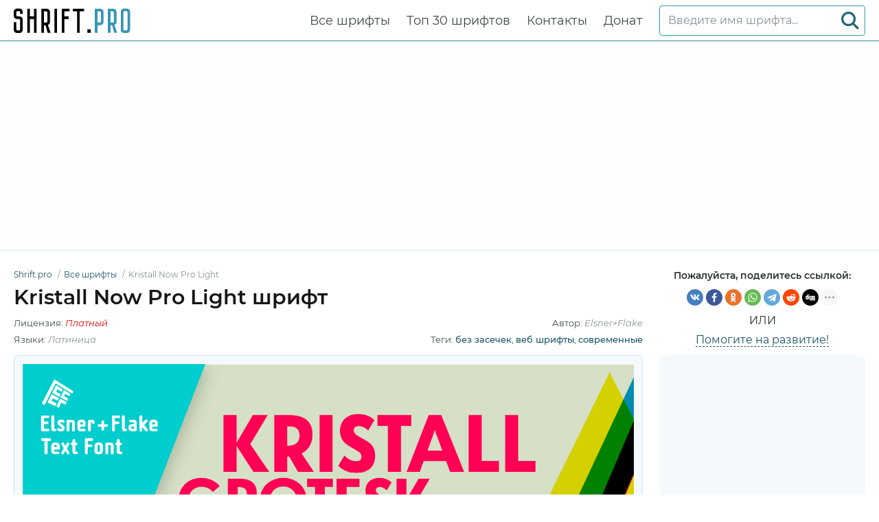

--- FILE ---
content_type: text/html; charset=utf-8
request_url: https://shrift.pro/shrift/kristall-now-pro_light
body_size: 7875
content:
<!DOCTYPE html>
<html xmlns:og="http://ogp.me/ns#" xmlns:fb="https://www.facebook.com/2008/fbml" lang="ru"
xml:lang="ru">
<head>
<meta http-equiv="Content-Type" content="text/html; charset=utf-8" />
<meta http-equiv="X-UA-Compatible" content="IE=edge">
<title>Kristall Now Pro Light шрифт | Shrift.pro</title>
<meta name="description" content="Посмотреть и бесплатно скачать Kristall Now Pro Light шрифт | KristallNowPro-Light.ttf, KristallNowPro-Light.eot, KristallNowPro-Light.woff, KristallNowPro-Light.woff2 и так же @font-face CSS для сайта" />
<meta property="og:site_name" content="Shrift.pro" />
<meta property="og:type" content="website" />
<meta property="og:title" content="Kristall Now Pro Light шрифт | Shrift.pro" />
<meta property="og:url" content="https://shrift.pro/shrift/kristall-now-pro_light" />
<meta property="og:description" content="Посмотреть и бесплатно скачать Kristall Now Pro Light шрифт | KristallNowPro-Light.ttf, KristallNowPro-Light.eot, KristallNowPro-Light.woff, KristallNowPro-Light.woff2 и так же @font-face CSS для сайта" />
<meta property="og:image" content="/shrift-images/5ee8a5978526c00991149c91/299642.webp" />
<meta name="viewport" content="width=device-width, initial-scale=1">
<link href="/css/style.css" rel="stylesheet" type="text/css" />
<link rel="canonical" href="https://shrift.pro/shrift/kristall-now-pro_light">
<link rel="apple-touch-icon" sizes="180x180" href="/images/favicon/apple-touch-icon.png">
<link rel="icon" type="image/png" sizes="32x32" href="/images/favicon/favicon-32x32.png">
<link rel="icon" type="image/png" sizes="16x16" href="/images/favicon/favicon-16x16.png">
<link rel="icon" href="/images/favicon/favicon-16x16.png" type="image/x-icon">
<link rel="manifest" href="/images/favicon/site.webmanifest">
<link rel="mask-icon" href="/images/favicon/safari-pinned-tab.svg" color="#000000">
<meta name="msapplication-TileColor" content="#ffffff">
<meta name="theme-color" content="#ffffff">
<meta name="google-site-verification" content="6h19TuLCMXxVq6PYmOGst9MmCGA03szfWeCDUL7s3bw" />
<meta name='wmail-verification' content='58245740e3f24f84e7552eac9a747cd5' />
<meta name="yandex-verification" content="df965f261f7a5dc5" />
<meta name="msvalidate.01" content="09CB4DB863892AE6C27711B39F2EB25C" />
<script async src="https://pagead2.googlesyndication.com/pagead/js/adsbygoogle.js?client=ca-pub-3417180229111560" crossorigin="anonymous"></script>
<style>
@font-face {
font-family: 'KristallNowPro-Light';
src: url('/shrift-files/5ee8a5978526c00991149c91/files/KristallNowPro-Light.woff2') format('woff2'),
url('/shrift-files/5ee8a5978526c00991149c91/files/KristallNowPro-Light.woff') format('woff'),
url('/shrift-files/5ee8a5978526c00991149c91/files/KristallNowPro-Light.ttf') format('truetype');
font-weight: normal;
font-style: normal;
font-display: swap;
}
.font-KristallNowPro-Light {
font-family: 'KristallNowPro-Light' !important;
}
 @font-face {
font-family: 'KristallNowPro-UltraLight';
src: url('/shrift-files/5ee8a5978526c00991149c91/files/KristallNowPro-UltraLight.woff2') format('woff2'),
url('/shrift-files/5ee8a5978526c00991149c91/files/KristallNowPro-UltraLight.woff') format('woff'),
url('/shrift-files/5ee8a5978526c00991149c91/files/KristallNowPro-UltraLight.ttf') format('truetype');
font-weight: normal;
font-style: normal;
font-display: swap;
}
.font-KristallNowPro-UltraLight {
font-family: 'KristallNowPro-UltraLight' !important;
}
 @font-face {
font-family: 'KristallNowPro-UltraLightItalic';
src: url('/shrift-files/5ee8a5978526c00991149c91/files/KristallNowPro-UltraLightItalic.woff2') format('woff2'),
url('/shrift-files/5ee8a5978526c00991149c91/files/KristallNowPro-UltraLightItalic.woff') format('woff'),
url('/shrift-files/5ee8a5978526c00991149c91/files/KristallNowPro-UltraLightItalic.ttf') format('truetype');
font-weight: normal;
font-style: normal;
font-display: swap;
}
.font-KristallNowPro-UltraLightItalic {
font-family: 'KristallNowPro-UltraLightItalic' !important;
}
 @font-face {
font-family: 'KristallNowPro-ExtraLight';
src: url('/shrift-files/5ee8a5978526c00991149c91/files/KristallNowPro-ExtraLight.woff2') format('woff2'),
url('/shrift-files/5ee8a5978526c00991149c91/files/KristallNowPro-ExtraLight.woff') format('woff'),
url('/shrift-files/5ee8a5978526c00991149c91/files/KristallNowPro-ExtraLight.ttf') format('truetype');
font-weight: normal;
font-style: normal;
font-display: swap;
}
.font-KristallNowPro-ExtraLight {
font-family: 'KristallNowPro-ExtraLight' !important;
}
 @font-face {
font-family: 'KristallNowPro-ExtraLightItalic';
src: url('/shrift-files/5ee8a5978526c00991149c91/files/KristallNowPro-ExtraLightItalic.woff2') format('woff2'),
url('/shrift-files/5ee8a5978526c00991149c91/files/KristallNowPro-ExtraLightItalic.woff') format('woff'),
url('/shrift-files/5ee8a5978526c00991149c91/files/KristallNowPro-ExtraLightItalic.ttf') format('truetype');
font-weight: normal;
font-style: normal;
font-display: swap;
}
.font-KristallNowPro-ExtraLightItalic {
font-family: 'KristallNowPro-ExtraLightItalic' !important;
}
 @font-face {
font-family: 'KristallNowPro-LightItalic';
src: url('/shrift-files/5ee8a5978526c00991149c91/files/KristallNowPro-LightItalic.woff2') format('woff2'),
url('/shrift-files/5ee8a5978526c00991149c91/files/KristallNowPro-LightItalic.woff') format('woff'),
url('/shrift-files/5ee8a5978526c00991149c91/files/KristallNowPro-LightItalic.ttf') format('truetype');
font-weight: normal;
font-style: normal;
font-display: swap;
}
.font-KristallNowPro-LightItalic {
font-family: 'KristallNowPro-LightItalic' !important;
}
 @font-face {
font-family: 'KristallNowPro-Regular';
src: url('/shrift-files/5ee8a5978526c00991149c91/files/KristallNowPro-Regular.woff2') format('woff2'),
url('/shrift-files/5ee8a5978526c00991149c91/files/KristallNowPro-Regular.woff') format('woff'),
url('/shrift-files/5ee8a5978526c00991149c91/files/KristallNowPro-Regular.ttf') format('truetype');
font-weight: normal;
font-style: normal;
font-display: swap;
}
.font-KristallNowPro-Regular {
font-family: 'KristallNowPro-Regular' !important;
}
 @font-face {
font-family: 'KristallNowPro-RegularItalic';
src: url('/shrift-files/5ee8a5978526c00991149c91/files/KristallNowPro-RegularItalic.woff2') format('woff2'),
url('/shrift-files/5ee8a5978526c00991149c91/files/KristallNowPro-RegularItalic.woff') format('woff'),
url('/shrift-files/5ee8a5978526c00991149c91/files/KristallNowPro-RegularItalic.ttf') format('truetype');
font-weight: normal;
font-style: normal;
font-display: swap;
}
.font-KristallNowPro-RegularItalic {
font-family: 'KristallNowPro-RegularItalic' !important;
}
 @font-face {
font-family: 'KristallNowPro-Medium';
src: url('/shrift-files/5ee8a5978526c00991149c91/files/KristallNowPro-Medium.woff2') format('woff2'),
url('/shrift-files/5ee8a5978526c00991149c91/files/KristallNowPro-Medium.woff') format('woff'),
url('/shrift-files/5ee8a5978526c00991149c91/files/KristallNowPro-Medium.ttf') format('truetype');
font-weight: normal;
font-style: normal;
font-display: swap;
}
.font-KristallNowPro-Medium {
font-family: 'KristallNowPro-Medium' !important;
}
 @font-face {
font-family: 'KristallNowPro-MediumItalic';
src: url('/shrift-files/5ee8a5978526c00991149c91/files/KristallNowPro-MediumItalic.woff2') format('woff2'),
url('/shrift-files/5ee8a5978526c00991149c91/files/KristallNowPro-MediumItalic.woff') format('woff'),
url('/shrift-files/5ee8a5978526c00991149c91/files/KristallNowPro-MediumItalic.ttf') format('truetype');
font-weight: normal;
font-style: normal;
font-display: swap;
}
.font-KristallNowPro-MediumItalic {
font-family: 'KristallNowPro-MediumItalic' !important;
}
 @font-face {
font-family: 'KristallNowPro-DemiBold';
src: url('/shrift-files/5ee8a5978526c00991149c91/files/KristallNowPro-DemiBold.woff2') format('woff2'),
url('/shrift-files/5ee8a5978526c00991149c91/files/KristallNowPro-DemiBold.woff') format('woff'),
url('/shrift-files/5ee8a5978526c00991149c91/files/KristallNowPro-DemiBold.ttf') format('truetype');
font-weight: normal;
font-style: normal;
font-display: swap;
}
.font-KristallNowPro-DemiBold {
font-family: 'KristallNowPro-DemiBold' !important;
}
 @font-face {
font-family: 'KristallNowPro-DemiBoldItalic';
src: url('/shrift-files/5ee8a5978526c00991149c91/files/KristallNowPro-DemiBoldItalic.woff2') format('woff2'),
url('/shrift-files/5ee8a5978526c00991149c91/files/KristallNowPro-DemiBoldItalic.woff') format('woff'),
url('/shrift-files/5ee8a5978526c00991149c91/files/KristallNowPro-DemiBoldItalic.ttf') format('truetype');
font-weight: normal;
font-style: normal;
font-display: swap;
}
.font-KristallNowPro-DemiBoldItalic {
font-family: 'KristallNowPro-DemiBoldItalic' !important;
}
 @font-face {
font-family: 'KristallNowPro-Bold';
src: url('/shrift-files/5ee8a5978526c00991149c91/files/KristallNowPro-Bold.woff2') format('woff2'),
url('/shrift-files/5ee8a5978526c00991149c91/files/KristallNowPro-Bold.woff') format('woff'),
url('/shrift-files/5ee8a5978526c00991149c91/files/KristallNowPro-Bold.ttf') format('truetype');
font-weight: normal;
font-style: normal;
font-display: swap;
}
.font-KristallNowPro-Bold {
font-family: 'KristallNowPro-Bold' !important;
}
 @font-face {
font-family: 'KristallNowPro-BoldItalic';
src: url('/shrift-files/5ee8a5978526c00991149c91/files/KristallNowPro-BoldItalic.woff2') format('woff2'),
url('/shrift-files/5ee8a5978526c00991149c91/files/KristallNowPro-BoldItalic.woff') format('woff'),
url('/shrift-files/5ee8a5978526c00991149c91/files/KristallNowPro-BoldItalic.ttf') format('truetype');
font-weight: normal;
font-style: normal;
font-display: swap;
}
.font-KristallNowPro-BoldItalic {
font-family: 'KristallNowPro-BoldItalic' !important;
}
 @font-face {
font-family: 'KristallNowPro-CondUltraLt';
src: url('/shrift-files/5ee8a5978526c00991149c91/files/KristallNowPro-CondUltraLt.woff2') format('woff2'),
url('/shrift-files/5ee8a5978526c00991149c91/files/KristallNowPro-CondUltraLt.woff') format('woff'),
url('/shrift-files/5ee8a5978526c00991149c91/files/KristallNowPro-CondUltraLt.ttf') format('truetype');
font-weight: normal;
font-style: normal;
font-display: swap;
}
.font-KristallNowPro-CondUltraLt {
font-family: 'KristallNowPro-CondUltraLt' !important;
}
 @font-face {
font-family: 'KristallNowPro-CondExtraLt';
src: url('/shrift-files/5ee8a5978526c00991149c91/files/KristallNowPro-CondExtraLt.woff2') format('woff2'),
url('/shrift-files/5ee8a5978526c00991149c91/files/KristallNowPro-CondExtraLt.woff') format('woff'),
url('/shrift-files/5ee8a5978526c00991149c91/files/KristallNowPro-CondExtraLt.ttf') format('truetype');
font-weight: normal;
font-style: normal;
font-display: swap;
}
.font-KristallNowPro-CondExtraLt {
font-family: 'KristallNowPro-CondExtraLt' !important;
}
 @font-face {
font-family: 'KristallNowPro-CondLight';
src: url('/shrift-files/5ee8a5978526c00991149c91/files/KristallNowPro-CondLight.woff2') format('woff2'),
url('/shrift-files/5ee8a5978526c00991149c91/files/KristallNowPro-CondLight.woff') format('woff'),
url('/shrift-files/5ee8a5978526c00991149c91/files/KristallNowPro-CondLight.ttf') format('truetype');
font-weight: normal;
font-style: normal;
font-display: swap;
}
.font-KristallNowPro-CondLight {
font-family: 'KristallNowPro-CondLight' !important;
}
 @font-face {
font-family: 'KristallNowPro-CondRegular';
src: url('/shrift-files/5ee8a5978526c00991149c91/files/KristallNowPro-CondRegular.woff2') format('woff2'),
url('/shrift-files/5ee8a5978526c00991149c91/files/KristallNowPro-CondRegular.woff') format('woff'),
url('/shrift-files/5ee8a5978526c00991149c91/files/KristallNowPro-CondRegular.ttf') format('truetype');
font-weight: normal;
font-style: normal;
font-display: swap;
}
.font-KristallNowPro-CondRegular {
font-family: 'KristallNowPro-CondRegular' !important;
}
 @font-face {
font-family: 'KristallNowPro-CondMedium';
src: url('/shrift-files/5ee8a5978526c00991149c91/files/KristallNowPro-CondMedium.woff2') format('woff2'),
url('/shrift-files/5ee8a5978526c00991149c91/files/KristallNowPro-CondMedium.woff') format('woff'),
url('/shrift-files/5ee8a5978526c00991149c91/files/KristallNowPro-CondMedium.ttf') format('truetype');
font-weight: normal;
font-style: normal;
font-display: swap;
}
.font-KristallNowPro-CondMedium {
font-family: 'KristallNowPro-CondMedium' !important;
}
 @font-face {
font-family: 'KristallNowPro-CondDemiBold';
src: url('/shrift-files/5ee8a5978526c00991149c91/files/KristallNowPro-CondDemiBold.woff2') format('woff2'),
url('/shrift-files/5ee8a5978526c00991149c91/files/KristallNowPro-CondDemiBold.woff') format('woff'),
url('/shrift-files/5ee8a5978526c00991149c91/files/KristallNowPro-CondDemiBold.ttf') format('truetype');
font-weight: normal;
font-style: normal;
font-display: swap;
}
.font-KristallNowPro-CondDemiBold {
font-family: 'KristallNowPro-CondDemiBold' !important;
}
 @font-face {
font-family: 'KristallNowPro-CondBold';
src: url('/shrift-files/5ee8a5978526c00991149c91/files/KristallNowPro-CondBold.woff2') format('woff2'),
url('/shrift-files/5ee8a5978526c00991149c91/files/KristallNowPro-CondBold.woff') format('woff'),
url('/shrift-files/5ee8a5978526c00991149c91/files/KristallNowPro-CondBold.ttf') format('truetype');
font-weight: normal;
font-style: normal;
font-display: swap;
}
.font-KristallNowPro-CondBold {
font-family: 'KristallNowPro-CondBold' !important;
}

</style>
</head>
<body id="fontPage" data-id="5ee8a5978526c00991149c91" data-lang="ru">
<header>
<div class="container">
<a href="/" class="logo" title="Shrift.pro"><img src="/images/logo.svg" alt="Shrift.pro"></a>
<nav>
<div class="search-box">
<form action="/fonts-search/">
<input type="text" class="input" autocomplete="off" required name="q" placeholder="Введите имя шрифта..." id="mainSearchInput" data-noresult="Извините, ничего не найдено." data-fslug="shrift">
<button type="submit" aria-label="Search">
<svg>
<use xmlns:xlink="http://www.w3.org/1999/xlink" xlink:href="/images/icons.svg#search"></use>
</svg>
</button>
</form>
<div class="search-result"></div>
</div>
<ul>
<li><a href="/shrift" title="Полная коллекция шрифтов сайта Shrift.pro">Все шрифты</a></li>
<li><a href="/topfonts" title="Топ лучших шрифтов на Shrift.pro">Топ 30 шрифтов</a></li>
<li><a href="/contacts" title="Свяжитесь с нами">Контакты</a></li>
<li><a href="/donate-to-the-project" title="Помощь проекту">Донат</a></li>
</ul>
</nav>
<div class="burger-menu"><div class="burger"></div></div>
</div>
</header>
<div class="pad"></div>
<div class="bpfgh-2">
<div class="container">
<script async src="https://pagead2.googlesyndication.com/pagead/js/adsbygoogle.js?client=ca-pub-3417180229111560"
crossorigin="anonymous"></script>
<!-- SHRIFT Top Banner -->
<ins class="adsbygoogle"
style="display:block"
data-ad-client="ca-pub-3417180229111560"
data-ad-slot="8457941887"
data-ad-format="auto"
data-full-width-responsive="true"></ins>
<script>
(adsbygoogle = window.adsbygoogle || []).push({});
</script>
</div>
</div>

<main>
<div class="container">
<div class="font-header-box">
<div class="font-header-box-in">
<ol class="breadcrumbs" itemscope itemtype="http://schema.org/BreadcrumbList">
<li itemprop="itemListElement" itemscope itemtype="http://schema.org/ListItem">
<a itemscope itemtype="http://schema.org/Thing" itemprop="item" href="/" itemid="/">
<span itemprop="name">Shrift.pro</span>
</a>
<meta itemprop="position" content="1" />
</li>
<li itemprop="itemListElement" itemscope itemtype="http://schema.org/ListItem">
<a itemscope itemtype="http://schema.org/Thing" itemprop="item"
href="/shrift" itemid="/shrift">
<span itemprop="name">Все шрифты</span>
</a>
<meta itemprop="position" content="2" />
</li>
<li itemprop="itemListElement" itemscope itemtype="http://schema.org/ListItem">
<span itemscope itemtype="http://schema.org/Thing" itemprop="item"
itemid="/shrift/kristall-now-pro">
<span itemprop="name">Kristall Now Pro Light</span>
</span>
<meta itemprop="position" content="3" />
</li>
</ol>
<h1>Kristall Now Pro Light шрифт</h1>
<div class="font-about-box">
<div class="row">




<div class="col">Лицензия: <i
class="color-lic-5">Платный</i></div>

<div class="col">Автор: <i>Elsner+Flake</i></div>

</div>
<div class="row">
<div class="col">Языки:

<i>Латиница</i>
</div>
<div class="col">Теги:

<a href="/shrift/?tag=без-засечек"
title="Показать все шрифты по тегу &#34;без засечек&#34;."
target="_blank">без засечек</a>, 

<a href="/shrift/?tag=веб-шрифты"
title="Показать все шрифты по тегу &#34;веб шрифты&#34;."
target="_blank">веб шрифты</a>, 

<a href="/shrift/?tag=современные"
title="Показать все шрифты по тегу &#34;современные&#34;."
target="_blank">современные</a>

</div>
</div>
</div>
</div>
<div class="share-box-font">
<p>Пожалуйста, поделитесь ссылкой:</p>
<div>
<div class="ya-share2" data-popup-direction="bottom" data-limit="7" data-lang="ru" data-services="vkontakte,facebook,odnoklassniki,whatsapp,telegram,reddit,digg,linkedin,twitter,blogger,moimir,collections,lj,tumblr,viber,skype,gplus" data-color-scheme="normal" data-shape="round"  ></div></div>
<em>или</em>
<span><a href="/donate-to-the-project"
target="_blank">Помогите на развитие!</a></span>
</div>
</div>
<div class="row font-page-wrap">
<div class="col font-page-wrap--left">
<div class="font-foto-wrap">
<div class="fotorama" data-nav="thumbs" data-width="100%">
<img src="/shrift-images/5ee8a5978526c00991149c91/299642.webp"
alt="Пример шрифта Kristall Now Pro Light" />


<img src="/shrift-images/5ee8a5978526c00991149c91/299639.webp"
alt="Пример шрифта Kristall Now Pro Light" />



<img src="/shrift-images/5ee8a5978526c00991149c91/299640.webp"
alt="Пример шрифта Kristall Now Pro Light" />



<img src="/shrift-images/5ee8a5978526c00991149c91/299641.webp"
alt="Пример шрифта Kristall Now Pro Light" />




</div>
</div>
<div class="font-ttf-info">
<h2>Информация о шрифте</h2>
<p>Мы собрали всю самую важную информацию о шрифте <strong>Kristall Now Pro Light</strong>. Ниже приведена таблица о версии файла шрифта, лицензии, копирайта, имя дизайнера и вендора-продавца. Информация взята с "TTF" файла шрифта.</p>

<div class="ttf-info-table-wrap">
<table class="ttf-info-table">

<tr>
<td>Имя семейства шрифтов</td>
<td> Kristall Now Pro Light</td>
</tr>


<tr>
<td>Имя шрифта</td>
<td> KristallNowPro-Light</td>
</tr>


<tr>
<td>Имя начертания</td>
<td> Regular</td>
</tr>


<tr>
<td>Идентификатор шрифта</td>
<td> VeronikaElsner,GuentherFlakeGbR;Hamburg: Kristall Now Pro Light: 2019</td>
</tr>


<tr>
<td>Версия шрифта</td>
<td> Version 1.003 2019</td>
</tr>


<tr>
<td>Торговая марка</td>
<td> Kristall Now is a Trademark or Registered Trademark of of Elsner, Flake GbR or their Licensors.</td>
</tr>


<tr>
<td>Дизайнер</td>
<td> Veronika Elsner, Guenther Flake GbR; 2010-2018 (Johannes Wagner GmbH)</td>
</tr>


<tr>
<td>Ссылка дизайнера</td>
<td> www.fonts4ever.com</td>
</tr>


<tr>
<td>Ссылка на продавца(вендора)</td>
<td> www.elsner-flake.com</td>
</tr>


<tr>
<td>Производитель</td>
<td> Veronika Elsner, Guenther Flake GbR; Hamburg</td>
</tr>


<tr>
<td>Ссылка на лицензию</td>
<td> www.fonts4ever.com</td>
</tr>


<tr>
<td>Лицензия</td>
<td> Please refer to www.fonts4ever.com/download/licenses</td>
</tr>


<tr>
<td>Копирайт</td>
<td> Copyright of design and/or digital redesign and Trademark by Veronika Elsner, Guenther Flake GbR or its licensors. Copyright of digital font software by Veronika Elsner, Guenther Flake GbR. This font softwot be reproduced, modified, decoded, disclosed, or transferred without the written approval of Veronika Elsner, Guenther Flake GbR. All rights reserved. Veronika Elsner, Guenther Flake GbR reserve the right of changes and to revise this font software and change the contents without any obligation to notify any person of such revision or changes. Die Rechte am Schriftdesign und/oder am digitalen Redesign sowie an den Warenzeichen liegen bei der Veronika Elsner, Guenther Flake GbR oder deren Lizenzgebern. Die Rechte an der digitalen Fontsoftware liegen bei der Veronika Elsner, Guenther Flake GbR. Es ist nicht erlaubt, diese Fontsoftware ohne das schriftliche Einverstaendnis der Veronika Elsner, Guenther Flake GbR zu reproduzieren, zu modifizieren, zu entschluesseln, offen zu legen oder zu uebertragen. Alle Rechte vorbehalten. Die Veronika Elsner, Guenther Flake GbR behaelt sich das Recht vor, diese Fontsoftware auszutauschen oder Bestandteile dieser Fontsoftware zu aendern, ohne Dritte zuvor davon in Kenntnis zu setzen. |DCNT</td>
</tr>


<tr>
<td>Описание</td>
<td> Feature File Apply Interactive GmbH 2010/04, 2019</td>
</tr>

</table>
</div>

</div>
<div class="bpfgh-4 mw-1076">
<script async src="https://pagead2.googlesyndication.com/pagead/js/adsbygoogle.js?client=ca-pub-3417180229111560"
crossorigin="anonymous"></script>
<!-- SHRIFT Main Middle -->
<ins class="adsbygoogle"
style="display:block"
data-ad-client="ca-pub-3417180229111560"
data-ad-slot="8959083883"
data-ad-format="auto"
data-full-width-responsive="true"></ins>
<script>
(adsbygoogle = window.adsbygoogle || []).push({});
</script>
</div>
<div class="row font-info-wrap">
<div class="col font-info-l">
<div class="font-info font-info2">
<div class="font-info-bar">
<ul>
<li><span><svg>
<use xmlns:xlink="http://www.w3.org/1999/xlink"
xlink:href="/images/icons.svg#icon-date"></use>
</svg></span><i>16.06.2020</i></li>
<li class="views-icon"><span><svg>
<use xmlns:xlink="http://www.w3.org/1999/xlink"
xlink:href="/images/icons.svg#icon-view"></use>
</svg></span><i>267</i></li>
<li class="downloads-icon"><span><svg>
<use xmlns:xlink="http://www.w3.org/1999/xlink"
xlink:href="/images/icons.svg#downloadIcon2"></use>
</svg></span><i>7</i></li>
</ul>
<div class="rait-font rait-font-inactive">
<div class="like" id="voteYes" data-url="5ee8a5978526c00991149c91/yes"><svg>
<use xmlns:xlink="http://www.w3.org/1999/xlink"
xlink:href="/images/icons.svg#like-icon"></use>
</svg>
</div>
<div id="rait-indicator">0</div>
<div class="dislike" id="voteNo" data-url="5ee8a5978526c00991149c91/no"><svg>
<use xmlns:xlink="http://www.w3.org/1999/xlink"
xlink:href="/images/icons.svg#like-icon"></use>
</svg>
</div>
</div>
</div>

<div class="font-page-peview">
<div class="font-page-peview-header">
<label>Введите свой текст для примера шрифта <strong>Kristall Now Pro Light</strong></label>
<select>
<option value="10">10px</option>
<option value="12">12px</option>
<option value="14">14px</option>
<option value="16" selected>16px</option>
<option value="20">20px</option>
<option value="24">24px</option>
<option value="30">30px</option>
<option value="34">34px</option>
<option value="40">40px</option>
<option value="60">60px</option>
<option value="80">80px</option>
<option value="100">100px</option>
</select>
</div>
<textarea class="font-KristallNowPro-Light" style=""
id="previewFontTextarea">Lorem Ipsum is simply dummy text of the printing and typesetting industry. Lorem Ipsum has been the industry&#39;s standard dummy text ever since the 1500s, when an unknown printer took a galley of type and scrambled it to make a type specimen book. It has survived not only five centuries, but also the leap into electronic typesetting, remaining essentially unchanged. It was popularised in the 1960s with the release of Letraset sheets containing Lorem Ipsum passages, and more recently with desktop publishing software like Aldus PageMaker including versions of Lorem Ipsum.</textarea>
<div class="font-download-button-wrap">
<div class="how-to-link">
<a href="https://xfont.pro/how-to-install-font/" target="_blank"
title="Установите этот шрифт на Windows, MacOS, Photoshop, Figma, Sketch или WEB-сайт.">
<svg>
<use xmlns:xlink="http://www.w3.org/1999/xlink"
xlink:href="/images/icons.svg#help"></use>
</svg>
Как установить этот шрифт?
</a>
</div>
<div class="font-button">
<a href="#" class="btn btn-with-icon downloads-label" id="fontDownloadButon"
data-font-id="5ee8a5978526c00991149c91" data-font-file="KristallNowPro-Light"
data-font-name="Kristall Now Pro Light"
title="Скачать Kristall Now Pro Light шрифт ZIP + CSS файл стилей с @font-face правилами"
data-font-family="Kristall Now Pro"
data-font-family-slug="kristall-now-pro"><svg>
<use xmlns:xlink="http://www.w3.org/1999/xlink"
xlink:href="/images/icons.svg#download"></use>
</svg>Скачать</a>
</div>
</div>
</div>

</div>
</div>

<div class="col font-info-r">
<div class="font-info blink">
<h3 class="h4">Похожие шрифты</h3>
<ul class="preview-list">

<li class="font-KristallNowPro-UltraLight"><a href="kristall-now-pro_ultra-light"
title="Скачать Kristall Now Pro Ultra Light"
target="_blank">Kristall Now Pro Ultra Light</a></li>

<li class="font-KristallNowPro-UltraLightItalic"><a href="kristall-now-pro_ultra-light-italic"
title="Скачать Kristall Now Pro Ultra Light Italic"
target="_blank">Kristall Now Pro Ultra Light Italic</a></li>

<li class="font-KristallNowPro-ExtraLight"><a href="kristall-now-pro_extra-light"
title="Скачать Kristall Now Pro Extra Light"
target="_blank">Kristall Now Pro Extra Light</a></li>

<li class="font-KristallNowPro-ExtraLightItalic"><a href="kristall-now-pro_extra-light-italic"
title="Скачать Kristall Now Pro Extra Light Italic"
target="_blank">Kristall Now Pro Extra Light Italic</a></li>

<li class="font-KristallNowPro-LightItalic"><a href="kristall-now-pro_light-italic"
title="Скачать Kristall Now Pro Light Italic"
target="_blank">Kristall Now Pro Light Italic</a></li>

<li class="font-KristallNowPro-Regular"><a href="kristall-now-pro_regular"
title="Скачать Kristall Now Pro Regular"
target="_blank">Kristall Now Pro Regular</a></li>

<li class="font-KristallNowPro-RegularItalic"><a href="kristall-now-pro_regular-italic"
title="Скачать Kristall Now Pro Regular Italic"
target="_blank">Kristall Now Pro Regular Italic</a></li>

<li class="font-KristallNowPro-Medium"><a href="kristall-now-pro_medium"
title="Скачать Kristall Now Pro Medium"
target="_blank">Kristall Now Pro Medium</a></li>

<li class="font-KristallNowPro-MediumItalic"><a href="kristall-now-pro_medium-italic"
title="Скачать Kristall Now Pro Medium Italic"
target="_blank">Kristall Now Pro Medium Italic</a></li>

<li class="font-KristallNowPro-DemiBold"><a href="kristall-now-pro_demi-bold"
title="Скачать Kristall Now Pro Demi Bold"
target="_blank">Kristall Now Pro Demi Bold</a></li>

<li class="font-KristallNowPro-DemiBoldItalic"><a href="kristall-now-pro_demi-bold-italic"
title="Скачать Kristall Now Pro Demi Bold Italic"
target="_blank">Kristall Now Pro Demi Bold Italic</a></li>

<li class="font-KristallNowPro-Bold"><a href="kristall-now-pro_bold"
title="Скачать Kristall Now Pro Bold"
target="_blank">Kristall Now Pro Bold</a></li>

<li class="font-KristallNowPro-BoldItalic"><a href="kristall-now-pro_bold-italic"
title="Скачать Kristall Now Pro Bold Italic"
target="_blank">Kristall Now Pro Bold Italic</a></li>

<li class="font-KristallNowPro-CondUltraLt"><a href="kristall-now-pro_condensed-ultra-light"
title="Скачать Kristall Now Pro Condensed Ultra Light"
target="_blank">Kristall Now Pro Condensed Ultra Light</a></li>

<li class="font-KristallNowPro-CondExtraLt"><a href="kristall-now-pro_condensed-extra-light"
title="Скачать Kristall Now Pro Condensed Extra Light"
target="_blank">Kristall Now Pro Condensed Extra Light</a></li>

<li class="font-KristallNowPro-CondLight"><a href="kristall-now-pro_condensed-light"
title="Скачать Kristall Now Pro Condensed Light"
target="_blank">Kristall Now Pro Condensed Light</a></li>

<li class="font-KristallNowPro-CondRegular"><a href="kristall-now-pro_condensed-regular"
title="Скачать Kristall Now Pro Condensed Regular"
target="_blank">Kristall Now Pro Condensed Regular</a></li>

<li class="font-KristallNowPro-CondMedium"><a href="kristall-now-pro_condensed-medium"
title="Скачать Kristall Now Pro Condensed Medium"
target="_blank">Kristall Now Pro Condensed Medium</a></li>

<li class="font-KristallNowPro-CondDemiBold"><a href="kristall-now-pro_condensed-demi-bold"
title="Скачать Kristall Now Pro Condensed Demi Bold"
target="_blank">Kristall Now Pro Condensed Demi Bold</a></li>

<li class="font-KristallNowPro-CondBold"><a href="kristall-now-pro_condensed-bold"
title="Скачать Kristall Now Pro Condensed Bold"
target="_blank">Kristall Now Pro Condensed Bold</a></li>

</ul>
</div>
</div>

</div>
</div>
<div class="col font-page-wrap--right">
<div class="bpfgh-1">
<script async src="https://pagead2.googlesyndication.com/pagead/js/adsbygoogle.js?client=ca-pub-3417180229111560"
crossorigin="anonymous"></script>
<!-- SHRIFT Right -->
<ins class="adsbygoogle"
style="display:block"
data-ad-client="ca-pub-3417180229111560"
data-ad-slot="2766631508"
data-ad-format="auto"
data-full-width-responsive="true"></ins>
<script>
(adsbygoogle = window.adsbygoogle || []).push({});
</script>
</div>
<h3>Другие шрифты</h3>
<div class="relatedFonts">

<div class="relatedFonts-thumb">
<a class="relatedFonts-t" href="/shrift/rustery-mirage_regular" title="Посмотреть и скачать шрифт Rustery Mirage">
<img src="/shrift-images/65de2f921450655c4a461513/TJQn2XI9sb0.jpg" alt="Пример шрифта Rustery Mirage" loading="lazy">

<span class="font-lic font-lic-1">Неизвестно</span>

</a>
<div class="relatedFonts-thumb__desc">
<div> 
<a href="/shrift/rustery-mirage_regular" title="Посмотреть и скачать шрифт Rustery Mirage">Rustery Mirage</a><span>1 шрифтов</span>
</div>

</div>
</div>

<div class="relatedFonts-thumb">
<a class="relatedFonts-t" href="/shrift/black-oldest_regular" title="Посмотреть и скачать шрифт Black Oldest">
<img src="/shrift-images/65de30091450655c4a461919/IeNApEE3NvA.jpg" alt="Пример шрифта Black Oldest" loading="lazy">

<span class="font-lic font-lic-1">Неизвестно</span>

</a>
<div class="relatedFonts-thumb__desc">
<div> 
<a href="/shrift/black-oldest_regular" title="Посмотреть и скачать шрифт Black Oldest">Black Oldest</a><span>2 шрифтов</span>
</div>

</div>
</div>

<div class="relatedFonts-thumb">
<a class="relatedFonts-t" href="/shrift/bolga_regular" title="Посмотреть и скачать шрифт Bolga">
<img src="/shrift-images/65de305b1450655c4a461c5d/-tcbkO-qM10.jpg" alt="Пример шрифта Bolga" loading="lazy">

<span class="font-lic font-lic-1">Неизвестно</span>

</a>
<div class="relatedFonts-thumb__desc">
<div> 
<a href="/shrift/bolga_regular" title="Посмотреть и скачать шрифт Bolga">Bolga</a><span>1 шрифтов</span>
</div>

</div>
</div>

<div class="relatedFonts-thumb">
<a class="relatedFonts-t" href="/shrift/salimo_regular" title="Посмотреть и скачать шрифт Salimo">
<img src="/shrift-images/65de30b81450655c4a461f34/p-UnqjHNf3k.jpg" alt="Пример шрифта Salimo" loading="lazy">

<span class="font-lic font-lic-1">Неизвестно</span>

</a>
<div class="relatedFonts-thumb__desc">
<div> 
<a href="/shrift/salimo_regular" title="Посмотреть и скачать шрифт Salimo">Salimo</a><span>1 шрифтов</span>
</div>

</div>
</div>

<div class="relatedFonts-thumb">
<a class="relatedFonts-t" href="/shrift/seattle-highland_regular" title="Посмотреть и скачать шрифт Seattle Highland">
<img src="/shrift-images/65de313c1450655c4a46235b/evuE5_w1Pyk.jpg" alt="Пример шрифта Seattle Highland" loading="lazy">

<span class="font-lic font-lic-1">Неизвестно</span>

</a>
<div class="relatedFonts-thumb__desc">
<div> 
<a href="/shrift/seattle-highland_regular" title="Посмотреть и скачать шрифт Seattle Highland">Seattle Highland</a><span>3 шрифтов</span>
</div>

</div>
</div>

</div>
</div>
</div>
<div class="comments-wrap">
<h4>Комментарии</h4>
<div id="disqus_thread"></div>
<script>
(function() { // DON'T EDIT BELOW THIS LINE
var d = document, s = d.createElement('script');
s.src = 'https://https-shrift-pro.disqus.com/embed.js';
s.setAttribute('data-timestamp', +new Date());
(d.head || d.body).appendChild(s);
})();
</script>
<noscript>Please enable JavaScript to view the <a href="https://disqus.com/?ref_noscript">comments powered by Disqus.</a></noscript>
<script id="dsq-count-scr" src="//https-shrift-pro.disqus.com/count.js" async></script>
</div>
</div>
</main>
<div class="my-popup" id="downloadPopup">
<div class="my-popup-in">
<div class="my-popup-over"></div>
<div class="my-popup__content">
<div class="my-popup__content__header--close"><svg>
<use xmlns:xlink="http://www.w3.org/1999/xlink" xlink:href="/images/icons.svg#closeX"></use>
</svg></div>
<div class="my-popup__content__header">
<div>Download font</div>
</div>
<div class="my-popup__content__body"></div>
</div>
</div>
</div>
<div class="thanks-popup">Спасибо за ваш голос!</div>
<script>
var fontDir = `shrift-files`;
var imagesDir = `shrift-images`;
var fslug = `shrift`;
var fullFamilySlug = `shrift-family`;
var langJs = {
fontLinkTitle: '',
fontDownloadPopupTitle: (t) => { return `Скачать ${t}` },
noResult: `Извините, ничего не найдено.`,
download: `Скачать`,
banText: `Извините, но шрифт был удален по просьбе правообладателей.`,
someError: `Извините, возникла ошибка. Попробуйте позже.`,
selectFontTypeText: `Выберите формат шрифта, который хотите загрузить:`,
downloadInFormatTitle: (t,f) => { return `Скачать шрифт ${t} в ${f} формате` } ,
downloadWebTitle: (t) => { return `Скачать ${t} шрифт для WEB с CSS стилями` } ,
shareText: `Пожалуйста, поделитесь ссылкой:`,
familyDownloadButtonText: `Скачать все семейство`,
familyDownloadButtonTitle: (t) => { return `Скачать все семейство шрифта ${t}`}
}
</script>
<div class="bpfgh-3">
<div class="container">
<script async src="https://pagead2.googlesyndication.com/pagead/js/adsbygoogle.js?client=ca-pub-3417180229111560"
crossorigin="anonymous"></script>
<!-- SHRIFT Bottom -->
<ins class="adsbygoogle"
style="display:block"
data-ad-client="ca-pub-3417180229111560"
data-ad-slot="7043366983"
data-ad-format="auto"
data-full-width-responsive="true"></ins>
<script>
(adsbygoogle = window.adsbygoogle || []).push({});
</script>
</div>
</div>
<footer>
<div class="container">
<div class="row footer-in">
<div class="col footer-logo"><a href="/" class="logo2"><img src="/images/logo.svg" alt="Shrift.pro"></a></div>
<div class="col footer-cop">
<p>&copy; 2026 Shrift.pro </p>
<em>Все шрифты, представленные на нашем сайте, принадлежат правообладателям. Мы не продаем шрифты и не знаем, где их купить. По всем вопросам, касающимся покупки и использования шрифтов в ваших проектах - обращайтесь к их правообладателям.<br>
        Свяжитесь с нами по <a href="mailto:globalfonts@yahoo.com?subject=Shrift.pro"">этой почте</a><br>
        <a href="/terms" title="Условия эксплуатации">Пользовательское Соглашение</a> &nbsp;&nbsp; <a href="/privacy-policy" title="политика конфиденциальности">политика конфиденциальности</a></em>
</div>
<div class="col footer-nav">
<ul>
<li><a href="/shrift" title="Полная коллекция шрифтов сайта Shrift.pro">Все шрифты</a></li>
<li><a href="/topfonts" title="Топ лучших шрифтов на Shrift.pro">Топ 30 шрифтов</a></li>
<li><a href="/contacts" title="Свяжитесь с нами">Контакты</a></li>
<li><a href="/donate-to-the-project" title="Помощь проекту">Донат</a></li>
</ul>
</div>
</div>
</div>
</footer>
<script src="/libs/jquery-3.5.0.min.js"></script>

<script src="/libs/fotorama-4.6.4/fotorama.js"></script>
<link href="/libs/fotorama-4.6.4/fotorama.css" rel="stylesheet" type="text/css" />

<script src="/js/js.min.js"></script>
<script async defer src="https://cdn.jsdelivr.net/npm/yandex-share2/share.js"></script>
<script type="text/javascript" > (function(m,e,t,r,i,k,a){m[i]=m[i]||function(){(m[i].a=m[i].a||[]).push(arguments)}; m[i].l=1*new Date();k=e.createElement(t),a=e.getElementsByTagName(t)[0],k.async=1,k.src=r,a.parentNode.insertBefore(k,a)}) (window, document, "script", "https://cdn.jsdelivr.net/npm/yandex-metrica-watch/tag.js", "ym"); ym(86668302, "init", { clickmap:true, trackLinks:true, accurateTrackBounce:true }); </script> <noscript><div><img src="https://mc.yandex.ru/watch/86668302" style="position:absolute; left:-9999px;" alt="" /></div></noscript>
</body>
</html>

--- FILE ---
content_type: text/html; charset=utf-8
request_url: https://shrift.pro/shrift/views/5ee8a5978526c00991149c91
body_size: 40
content:
views

--- FILE ---
content_type: text/html; charset=utf-8
request_url: https://www.google.com/recaptcha/api2/aframe
body_size: 267
content:
<!DOCTYPE HTML><html><head><meta http-equiv="content-type" content="text/html; charset=UTF-8"></head><body><script nonce="XkqJ7l08_rkowLrNhC9K4w">/** Anti-fraud and anti-abuse applications only. See google.com/recaptcha */ try{var clients={'sodar':'https://pagead2.googlesyndication.com/pagead/sodar?'};window.addEventListener("message",function(a){try{if(a.source===window.parent){var b=JSON.parse(a.data);var c=clients[b['id']];if(c){var d=document.createElement('img');d.src=c+b['params']+'&rc='+(localStorage.getItem("rc::a")?sessionStorage.getItem("rc::b"):"");window.document.body.appendChild(d);sessionStorage.setItem("rc::e",parseInt(sessionStorage.getItem("rc::e")||0)+1);localStorage.setItem("rc::h",'1769002669500');}}}catch(b){}});window.parent.postMessage("_grecaptcha_ready", "*");}catch(b){}</script></body></html>